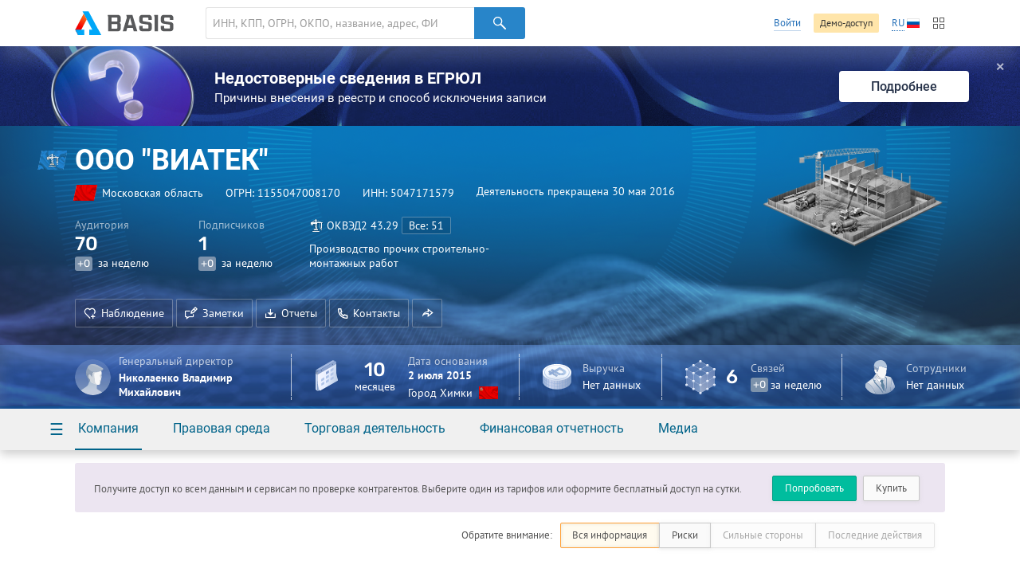

--- FILE ---
content_type: text/html; charset=utf-8
request_url: https://basis.myseldon.com/ru/companies/getshortevents?id=1155047008170&_=1769393042967
body_size: 910
content:
    <div class="dashboard-events card-notice ">
        <header class="dashboard-events--header">
            <h1>
                    <a href="/ru/company/1155047008170/timeline" class="-text-link- service-btn-parent">События</a>
            </h1>
            <nav class="card-section-title--nav -hidden-">
                <button data-tab="#events-tab-1" data-tab-group="events" class="btn-label -light-blue- tab-toggle active">Деятельность</button>
                <button data-tab="#events-tab-2" data-tab-group="events" class="btn-label -light-blue- tab-toggle">Новости</button>
            </nav>
        </header>
        <div data-tab-group="events" id="events-tab-1" class="tab active">
            <div class="dashboard-events--list -animate-after-load-">
                            <div class="dashboard-event">
                                <time>30 мая 2016</time>
                                <span class="dashboard-event--type -text-activity-">Деятельность</span>
                                <h2 class="dashboard-event--title">
                                    Изменение статуса
                                </h2>
                                <p>
                                    Статус организации "Находится в процессе реорганизации в форме присоединения к другому ЮЛ" изменился на "Прекратило деятельность при присоединении"
                                </p>
                            </div>
                            <div class="dashboard-event">
                                <time>21 января 2016</time>
                                <span class="dashboard-event--type -text-activity-">Деятельность</span>
                                <h2 class="dashboard-event--title">
                                    Изменение статуса
                                </h2>
                                <p>
                                    Статус организации "Действующее" изменился на "Находится в процессе реорганизации в форме присоединения к другому ЮЛ"
                                </p>
                            </div>
            </div>
        </div>
        <div data-tab-group="events" id="events-tab-2" class="tab">
            <div class="dashboard-events--list -animate-after-load-">
            </div>
        </div>
    </div>


--- FILE ---
content_type: text/css
request_url: https://basis.myseldon.com/content/fonts/roboto/init.css
body_size: 499
content:
/* roboto-400 - latin, latin-ext, cyrillic, cyrillic-ext */
@font-face {
  font-family: 'Roboto';
  font-style: normal;
  font-weight: 400;
  src: url('./roboto-v30-400.eot'); /* IE9 Compat Modes */
  src: local(''),
       url('./roboto-v30-400.eot?#iefix') format('embedded-opentype'), /* IE6-IE8 */
       url('./roboto-v30-400.woff2') format('woff2'), /* Super Modern Browsers */
       url('./roboto-v30-400.woff') format('woff'), /* Modern Browsers */
       url('./roboto-v30-400.ttf') format('truetype'), /* Safari, Android, iOS */
       url('./roboto-v30-400.svg#Roboto') format('svg'); /* Legacy iOS */
}
/* roboto-500 - latin, latin-ext, cyrillic, cyrillic-ext */
@font-face {
  font-family: 'Roboto';
  font-style: normal;
  font-weight: 500;
  src: url('./roboto-v30-500.eot'); /* IE9 Compat Modes */
  src: local(''),
       url('./roboto-v30-500.eot?#iefix') format('embedded-opentype'), /* IE6-IE8 */
       url('./roboto-v30-500.woff2') format('woff2'), /* Super Modern Browsers */
       url('./roboto-v30-500.woff') format('woff'), /* Modern Browsers */
       url('./roboto-v30-500.ttf') format('truetype'), /* Safari, Android, iOS */
       url('./roboto-v30-500.svg#Roboto') format('svg'); /* Legacy iOS */
}
/* roboto-700 - latin, latin-ext, cyrillic, cyrillic-ext */
@font-face {
  font-family: 'Roboto';
  font-style: normal;
  font-weight: 700;
  src: url('./roboto-v30-700.eot'); /* IE9 Compat Modes */
  src: local(''),
       url('./roboto-v30-700.eot?#iefix') format('embedded-opentype'), /* IE6-IE8 */
       url('./roboto-v30-700.woff2') format('woff2'), /* Super Modern Browsers */
       url('./roboto-v30-700.woff') format('woff'), /* Modern Browsers */
       url('./roboto-v30-700.ttf') format('truetype'), /* Safari, Android, iOS */
       url('./roboto-v30-700.svg#Roboto') format('svg'); /* Legacy iOS */
}